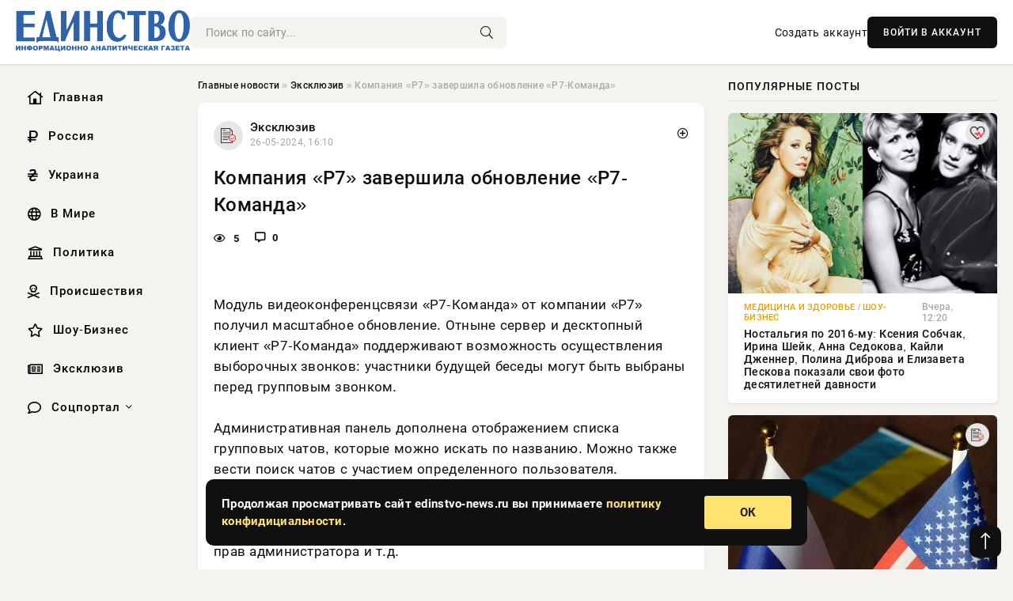

--- FILE ---
content_type: text/html; charset=utf-8
request_url: https://edinstvo-news.ru/exclusive/2614-kompanija-r7-zavershila-obnovlenie-r7-komanda.html
body_size: 14057
content:
<!DOCTYPE html>
<html lang="ru">
   <head>
   <title>Компания «Р7» завершила обновление «Р7-Команда» » Информационно аналитическая онлайн газета «Единство»</title>
<meta charset="utf-8">
<meta name="description" content="Модуль видеоконференцсвязи «Р7-Команда» от компании «Р7» получил масштабное обновление. Отныне сервер и десктопный клиент «Р7-Команда» поддерживают возможность осуществления выборочных звонков:">
<meta name="keywords" content="отображением, Команда», компании, получил, масштабное, обновление, Отныне, сервер, десктопный, клиент, поддерживают, возможность, осуществления, видеоконференцсвязи, выборочных, участники, будущей">
<link rel="canonical" href="https://edinstvo-news.ru/exclusive/2614-kompanija-r7-zavershila-obnovlenie-r7-komanda.html">
<link rel="alternate" type="application/rss+xml" title="Информационно аналитическая онлайн газета «Единство» RSS" href="https://edinstvo-news.ru/rss.xml">
<link rel="preconnect" href="https://edinstvo-news.ru/" fetchpriority="high">
<meta property="twitter:card" content="summary">
<meta property="twitter:title" content="Компания «Р7» завершила обновление «Р7-Команда» » Информационно аналитическая онлайн газета «Единство»">
<meta property="twitter:url" content="https://edinstvo-news.ru/exclusive/2614-kompanija-r7-zavershila-obnovlenie-r7-komanda.html">
<meta property="twitter:description" content="Модуль видеоконференцсвязи «Р7-Команда» от компании «Р7» получил масштабное обновление. Отныне сервер и десктопный клиент «Р7-Команда» поддерживают возможность осуществления выборочных звонков: участники будущей беседы могут быть выбраны перед групповым звонком. Административная панель дополнена">
<meta property="og:type" content="article">
<meta property="og:site_name" content="Информационно аналитическая онлайн газета «Единство»">
<meta property="og:title" content="Компания «Р7» завершила обновление «Р7-Команда» » Информационно аналитическая онлайн газета «Единство»">
<meta property="og:url" content="https://edinstvo-news.ru/exclusive/2614-kompanija-r7-zavershila-obnovlenie-r7-komanda.html">
<meta property="og:description" content="Модуль видеоконференцсвязи «Р7-Команда» от компании «Р7» получил масштабное обновление. Отныне сервер и десктопный клиент «Р7-Команда» поддерживают возможность осуществления выборочных звонков: участники будущей беседы могут быть выбраны перед групповым звонком. Административная панель дополнена">

<script src="/engine/classes/min/index.php?g=general&amp;v=1w4pz"></script>
<script src="/engine/classes/min/index.php?f=engine/classes/js/jqueryui.js,engine/classes/js/dle_js.js&amp;v=1w4pz" defer></script>
<script type="application/ld+json">{"@context":"https://schema.org","@graph":[{"@type":"NewsArticle","@context":"https://schema.org/","publisher":{"@type":"Organization","name":"Информационно аналитическая онлайн газета «Единство»","logo":{"@type":"ImageObject","url":""}},"name":"Компания «Р7» завершила обновление «Р7-Команда»","headline":"Компания «Р7» завершила обновление «Р7-Команда»","mainEntityOfPage":{"@type":"WebPage","@id":"https://edinstvo-news.ru/exclusive/2614-kompanija-r7-zavershila-obnovlenie-r7-komanda.html"},"datePublished":"2024-05-26T16:10:03+03:00","author":{"@type":"Person","name":"Арестова Татьяна","url":"https://edinstvo-news.ru/user/%D0%90%D1%80%D0%B5%D1%81%D1%82%D0%BE%D0%B2%D0%B0+%D0%A2%D0%B0%D1%82%D1%8C%D1%8F%D0%BD%D0%B0/"},"description":"Модуль видеоконференцсвязи «Р7-Команда» от компании «Р7» получил масштабное обновление. Отныне сервер и десктопный клиент «Р7-Команда» поддерживают возможность осуществления выборочных звонков: участники будущей беседы могут быть выбраны перед групповым звонком. Административная панель дополнена"},{"@type":"BreadcrumbList","@context":"https://schema.org/","itemListElement":[{"@type":"ListItem","position":1,"item":{"@id":"https://edinstvo-news.ru/","name":"Главные новости"}},{"@type":"ListItem","position":2,"item":{"@id":"https://edinstvo-news.ru/exclusive/","name":"Эксклюзив"}},{"@type":"ListItem","position":3,"item":{"@id":"https://edinstvo-news.ru/exclusive/2614-kompanija-r7-zavershila-obnovlenie-r7-komanda.html","name":"Компания «Р7» завершила обновление «Р7-Команда»"}}]}]}</script> 
      <meta name="viewport" content="width=device-width, initial-scale=1.0" />
      <meta name="msapplication-TileColor" content="#e6e6e6">   
      <meta name="theme-color" content="#101010"> 
      <link rel="preload" href="/templates/Default/css/common.css" as="style">
      <link rel="preload" href="/templates/Default/css/styles.css" as="style">
      <link rel="preload" href="/templates/Default/css/engine.css" as="style">
      <link rel="preload" href="/templates/Default/css/fontawesome.css" as="style">
      <link rel="preload" href="/templates/Default/webfonts/manrope-400.woff2" as="font" type="font/woff2" crossorigin>
      <link rel="preload" href="/templates/Default/webfonts/manrope-600.woff2" as="font" type="font/woff2" crossorigin>
      <link rel="preload" href="/templates/Default/webfonts/manrope-700.woff2" as="font" type="font/woff2" crossorigin>
      <link rel="preload" href="/templates/Default/webfonts/fa-light-300.woff2" as="font" type="font/woff2" crossorigin>
      <link href="/templates/Default/css/common.css" type="text/css" rel="stylesheet" />
      <link href="/templates/Default/css/styles.css?v=03" type="text/css" rel="stylesheet" />
      <link href="/templates/Default/css/engine.css" type="text/css" rel="stylesheet" /> 
      <link href="/templates/Default/css/fontawesome.css" type="text/css" rel="stylesheet" />
      <link rel="apple-touch-icon" sizes="256x256" href="/templates/Default/favicons/256x256.png">
      <link rel="apple-touch-icon" sizes="192x192" href="/templates/Default/favicons/192x192.png">
      <link rel="apple-touch-icon" sizes="180x180" href="/templates/Default/favicons/180x180.png">
      <link rel="apple-touch-icon" sizes="167x167" href="/templates/Default/favicons/167x167.png">
      <link rel="apple-touch-icon" sizes="152x152" href="/templates/Default/favicons/152x152.png">
      <link rel="apple-touch-icon" sizes="120x120" href="/templates/Default/favicons/120x120.png">
      <link rel="icon" type="image/png" href="/templates/Default/favicons/favicon.png">
      	<meta name="yandex-verification" content="444e9e8fcc8474bc" />
	<!-- Yandex.RTB -->
	<script>window.yaContextCb=window.yaContextCb||[]</script>
	<script src="https://yandex.ru/ads/system/context.js" async></script>
   </head>
   <body>
      <div class="wrapper">
         <div class="wrapper-container wrapper-main">

            <header class="header d-flex ai-center vw100">
               <a href="/" class="logo" title="Информационно аналитическая онлайн газета «Единство»"><img src="/templates/Default/dleimages/logo.png" alt="Информационно аналитическая онлайн газета «Единство»"></a>
               <div class="header__search search-block flex-grow-1">
                  <form id="quicksearch" method="post">
                     <input type="hidden" name="do" value="search">
                     <input type="hidden" name="subaction" value="search">
                     <input class="search-block__input" id="story" name="story" placeholder="Поиск по сайту..." type="text" autocomplete="off">
                     <button class="search-block__btn" type="submit"><span class="fal fa-search"></span></button>
                  </form>
               </div>
               

               
               <a href="/?do=register" class="header__link">Создать аккаунт</a>
               <button class="header__btn-login js-show-login">ВОЙТИ В АККАУНТ</button>
               

               <button class="header__btn-menu d-none js-show-mobile-menu"><span class="fal fa-bars"></span></button>
            </header>

            <div class="content">
               <div class="cols">

                  <!-- MENU START -->
                  <aside class="col-side">
                     <ul class="side-nav js-this-in-mobile-menu">
                        <li><a href="/"><i class="far fa-home-lg"></i> Главная</a></li>
                        <li><a href="/russia/"><i class="far fa-ruble-sign"></i> Россия</a></li>
                        <li><a href="/ukraine/"><i class="far fa-hryvnia"></i> Украина</a></li>
                        <li><a href="/world/"><i class="far fa-globe"></i> В Мире</a></li>
                        <li><a href="/policy/"><i class="far fa-landmark"></i> Политика</a></li>
                        <li><a href="/incidents/"><i class="far fa-skull-crossbones"></i> Происшествия</a></li>
                        <li><a href="/show-business/"><i class="far fa-star"></i> Шоу-Бизнес</a></li>
                        <li><a href="/exclusive/"><i class="far fa-newspaper"></i> Эксклюзив</a></li>
                        <li class="submenu"><a href="/social/"><i class="far fa-comment"></i> Соцпортал</a>
                           <ul class="nav__list side-nav" style="position: unset !important">
                              <li class="nav__list-hidden"><a href="/social/goroskop/"><i class="far fa-planet-ringed"></i> Гороскопы</a></li>
                              <li class="nav__list-hidden"><a href="/social/primeti/"><i class="far fa-map-signs"></i> Приметы</a></li>
                              <li class="nav__list-hidden"><a href="/social/ezoterika/"><i class="far fa-sparkles"></i> Эзотерика</a></li>
                              <li class="nav__list-hidden"><a href="/social/prazdniki/"><i class="far fa-gift"></i> Праздники</a></li>
                              <li class="nav__list-hidden"><a href="/social/zdorove/"><i class="far fa-heart"></i> Здоровье</a></li>
                              <li class="nav__list-hidden"><a href="/social/psihologiya/"><i class="far fa-head-side-brain"></i> Психология</a></li>
                              <li class="nav__list-hidden"><a href="/social/dlya-zhenshchin/"><i class="far fa-venus-double"></i> Для женщин</a></li>
                              <li class="nav__list-hidden"><a href="/social/sad-ogorod/"><i class="far fa-seedling"></i> Сад-огород</a></li>
                           </ul>
                        </li>
                     </ul>
                  </aside>
                  <!-- MENU END -->
                  
                  <main class="col-main">
                    
                         
                        <div class="speedbar"><div class="over"><a href="https://edinstvo-news.ru/">Главные новости</a>  »  <a href="https://edinstvo-news.ru/exclusive/">Эксклюзив</a>  »  Компания «Р7» завершила обновление «Р7-Команда»</div></div>
                        

                     <div class="content-block d-grid" id="content-block">
                        

                        
                        <div class="short">
	<div class="info-block">
	   <div class="info-body">
		  <a href="https://edinstvo-news.ru/exclusive/" class="info-img" title="Эксклюзив"><img src="/uploads/icons/exclusive.png" alt="Эксклюзив"></a>
		  <div class="info-title"><a href="https://edinstvo-news.ru/exclusive/" class="author_name">Эксклюзив</a></div>
		  <div class="info-meta">
			 <time datetime="26-05-2024, 16:10" class="ago" title="26-05-2024, 16:10">26-05-2024, 16:10</time>
			 
		  </div>
	   </div>
        <div class="dosuga-post-head-mark">    
            <a href="#" class="js-show-login" title="Сохранить"><i class="far fa-plus-circle"></i></a>
                    
		</div> 
	</div>
	<div class="yz_short_body">
	   <h1 class="dn-short-t">Компания «Р7» завершила обновление «Р7-Команда»</h1>
	   <div class="content_top_met">
	   	  <div class="f_eye"><i class="far fa-eye"></i> 5</div>
		  <a id="dle-comm-link" href="#comment">
			 <div class="f_link"><i class="far fa-comment-alt"></i> 0</div>
		  </a>
		  <div class="f_info">
		  </div>
	   </div>
	   <div class="page__text full-text clearfix">
	   	  <div style="margin-bottom: 20px">
		 	 <!-- Yandex.RTB R-A-13302497-1 -->
<div id="yandex_rtb_R-A-13302497-1"></div>
<script>
window.yaContextCb.push(() => {
    Ya.Context.AdvManager.render({
        "blockId": "R-A-13302497-1",
        "renderTo": "yandex_rtb_R-A-13302497-1"
    })
})
</script>
<br />
<!-- Yandex.RTB R-A-13302497-2 -->
<div id="yandex_rtb_R-A-13302497-2"></div>
<script>
window.yaContextCb.push(() => {
    Ya.Context.AdvManager.render({
        "blockId": "R-A-13302497-2",
        "renderTo": "yandex_rtb_R-A-13302497-2"
    })
})
</script>
		  </div>
		  Модуль видеоконференцсвязи «Р7-Команда» от компании «Р7» получил масштабное обновление. Отныне сервер и десктопный клиент «Р7-Команда» поддерживают возможность осуществления выборочных звонков: участники будущей беседы могут быть выбраны перед групповым звонком.<br><br>Административная панель дополнена отображением списка групповых чатов, которые можно искать по названию. Можно также вести поиск чатов с участием определенного пользователя. Появилась возможность просмотра списка участников определенного чата в разделе «Групповые чаты», равно как добавление новых участников и присвоение им ролей, делегирование прав администратора и т.д.<br><br>Отображение индикатора качества канала связи предусмотрено в шапке окна звонка. Только активные участники конференции (то есть те, у кого включены камера или микрофон) теперь отображаются для групп с модерацией для пользователей в роли «Докладчик». Также предусмотрена возможность переключения между медиапотоками участника звонка.
		  <div style="margin-top: 20px">
		  	<!-- Yandex.RTB R-A-13302497-7 -->
<div id="yandex_rtb_R-A-13302497-7"></div>
<script>
window.yaContextCb.push(() => {
    Ya.Context.AdvManager.render({
        "blockId": "R-A-13302497-7",
        "renderTo": "yandex_rtb_R-A-13302497-7"
    })
})
</script>
<br />
<!-- Yandex.RTB R-A-13302497-8 -->
<div id="yandex_rtb_R-A-13302497-8"></div>
<script>
window.yaContextCb.push(() => {
    Ya.Context.AdvManager.render({
        "blockId": "R-A-13302497-8",
        "renderTo": "yandex_rtb_R-A-13302497-8"
    })
})
</script>
		  </div>
	   </div>
	</div>
	<div class="page__tags d-flex">
	   
	</div>
	<div class="content_like">
	   <div class="df_like">
		  <a href="#" onclick="doRate('plus', '2614'); return false;" >
		  <i title="Мне нравится" class="far fa-thumbs-up"></i> <span><span data-likes-id="2614">0</span></span>
		  </a>
	   </div>
	   <div class="df_dlike">
		  <a href="#" onclick="doRate('minus', '2614'); return false;" >
		  <i title="Мне не нравится" class="far fa-thumbs-down"></i> <span><span data-dislikes-id="2614">0</span></span>
		  </a>
	   </div>
	</div>
	<div class="content_footer">
	   <script src="https://yastatic.net/share2/share.js"></script>
	   <div class="ya-share2" data-curtain data-shape="round" data-color-scheme="whiteblack" data-services="vkontakte,odnoklassniki,telegram,whatsapp"></div>
	   <div class="f_info">
		  <a href="javascript:AddComplaint('2614', 'news')"> 
		  <div class="more_jaloba">
			 <svg fill="none" width="15" height="15" stroke="currentColor" stroke-width="1.5" viewBox="0 0 24 24" xmlns="http://www.w3.org/2000/svg" aria-hidden="true">
				<path stroke-linecap="round" stroke-linejoin="round" d="M12 9v3.75m9-.75a9 9 0 11-18 0 9 9 0 0118 0zm-9 3.75h.008v.008H12v-.008z"></path>
			 </svg>
			 ЖАЛОБА
		  </div>
		  </a>
	   </div>
	</div>
 </div>
 <div class="page__comments sect__header">
	<div class="page__comments-header">
		<div class="page__comments-title">0 комментариев</div>
		<div class="page__comments-info">
			<span class="fal fa-exclamation-circle"></span>
			Обсудим?
		</div>
	
	</div>
	<!--dleaddcomments-->
	<!--dlecomments-->
 </div>
 <section class="sect">
	<div class="sect__header sect__title" style="font-weight: 500; font-size: 24px;">Смотрите также:</div>
	<div class="sect__content d-grid">
	   <div class="popular grid-item">
   <div class="popular__img img-responsive">
      <img loading="lazy" src="/templates/Default/dleimages/no_image.jpg" alt="«Р7» представила масштабное обновление модуля видеоконференцсвязи «Р7-Команда»">
      <div class="item__category pi-center"><img src="/uploads/icons/exclusive.png"></div> 
   </div>
   <div class="meta_block">
      <div class="meta_block_cat">Эксклюзив</div>
      <time class="meta_block_date" datetime="21-05-2024, 14:40">21-05-2024, 14:40</time>   
   </div>
   <div class="popular__desc">
      <a class="popular__title expand-link" href="https://edinstvo-news.ru/exclusive/2259-r7-predstavila-masshtabnoe-obnovlenie-modulja-videokonferencsvjazi-r7-komanda.html">«Р7» представила масштабное обновление модуля видеоконференцсвязи «Р7-Команда»</a>
   </div>
 </div><div class="popular grid-item">
   <div class="popular__img img-responsive">
      <img loading="lazy" src="/templates/Default/dleimages/no_image.jpg" alt="«Р7-Офис» завершил обновление для корпоративного сервера 2024">
      <div class="item__category pi-center"><img src="/uploads/icons/exclusive.png"></div> 
   </div>
   <div class="meta_block">
      <div class="meta_block_cat">Эксклюзив</div>
      <time class="meta_block_date" datetime="25-05-2024, 15:10">25-05-2024, 15:10</time>   
   </div>
   <div class="popular__desc">
      <a class="popular__title expand-link" href="https://edinstvo-news.ru/exclusive/2550-r7-ofis-zavershil-obnovlenie-dlja-korporativnogo-servera-2024.html">«Р7-Офис» завершил обновление для корпоративного сервера 2024</a>
   </div>
 </div><div class="popular grid-item">
   <div class="popular__img img-responsive">
      <img loading="lazy" src="/uploads/posts/2024-05/thumbs/1716204823-1pldmgqn80i.jpg" alt="Объявлены итоги челнинского проекта «Город Мира»">
      <div class="item__category pi-center"><img src="/uploads/icons/exclusive.png"></div> 
   </div>
   <div class="meta_block">
      <div class="meta_block_cat">Эксклюзив</div>
      <time class="meta_block_date" datetime="20-05-2024, 14:33">20-05-2024, 14:33</time>   
   </div>
   <div class="popular__desc">
      <a class="popular__title expand-link" href="https://edinstvo-news.ru/exclusive/703-objavleny-itogi-chelninskogo-proekta-gorod-mira.html">Объявлены итоги челнинского проекта «Город Мира»</a>
   </div>
 </div><div class="popular grid-item">
   <div class="popular__img img-responsive">
      <img loading="lazy" src="http://informing.ru/uploads/posts/uploads/posts/2024-05/1715328562_441429845.jpg" alt="Стали известны все участники финала «Евровидения-2024»">
      <div class="item__category pi-center"><img src="/uploads/icons/exclusive.png"></div> 
   </div>
   <div class="meta_block">
      <div class="meta_block_cat">Эксклюзив</div>
      <time class="meta_block_date" datetime="20-05-2024, 16:21">20-05-2024, 16:21</time>   
   </div>
   <div class="popular__desc">
      <a class="popular__title expand-link" href="https://edinstvo-news.ru/exclusive/1953-stali-izvestny-vse-uchastniki-finala-evrovidenija-2024.html">Стали известны все участники финала «Евровидения-2024»</a>
   </div>
 </div><div class="popular grid-item">
   <div class="popular__img img-responsive">
      <img loading="lazy" src="/templates/Default/dleimages/no_image.jpg" alt="Bitget представила криптотурнир по криптовалюте с Ferrari с автографом с Месси и призовым фондом 5 млн USDT">
      <div class="item__category pi-center"><img src="/uploads/icons/exclusive.png"></div> 
   </div>
   <div class="meta_block">
      <div class="meta_block_cat">Эксклюзив</div>
      <time class="meta_block_date" datetime="20-05-2024, 16:30">20-05-2024, 16:30</time>   
   </div>
   <div class="popular__desc">
      <a class="popular__title expand-link" href="https://edinstvo-news.ru/exclusive/2178-bitget-predstavila-kriptoturnir-po-kriptovaljute-s-ferrari-s-avtografom-s-messi-i-prizovym-fondom-5-mln-usdt.html">Bitget представила криптотурнир по криптовалюте с Ferrari с автографом с Месси и призовым фондом 5 млн USDT</a>
   </div>
 </div><div class="popular grid-item">
   <div class="popular__img img-responsive">
      <img loading="lazy" src="/templates/Default/dleimages/no_image.jpg" alt="Челнинцы отправились в автопробег «Дорогами Победы»">
      <div class="item__category pi-center"><img src="/uploads/icons/exclusive.png"></div> 
   </div>
   <div class="meta_block">
      <div class="meta_block_cat">Эксклюзив</div>
      <time class="meta_block_date" datetime="20-05-2024, 14:44">20-05-2024, 14:44</time>   
   </div>
   <div class="popular__desc">
      <a class="popular__title expand-link" href="https://edinstvo-news.ru/exclusive/826-chelnincy-otpravilis-v-avtoprobeg-dorogami-pobedy.html">Челнинцы отправились в автопробег «Дорогами Победы»</a>
   </div>
 </div><div class="popular grid-item">
   <div class="popular__img img-responsive">
      <img loading="lazy" src="/uploads/posts/2024-05/thumbs/1716211385-123-2150493051.jpg" alt="В РФ у некоторых граждан сохранится возможность выйти на пенсию раньше: кому повезет">
      <div class="item__category pi-center"><img src="/uploads/icons/exclusive.png"></div> 
   </div>
   <div class="meta_block">
      <div class="meta_block_cat">Эксклюзив</div>
      <time class="meta_block_date" datetime="20-05-2024, 16:23">20-05-2024, 16:23</time>   
   </div>
   <div class="popular__desc">
      <a class="popular__title expand-link" href="https://edinstvo-news.ru/exclusive/2015-v-rf-u-nekotoryh-grazhdan-sohranitsja-vozmozhnost-vyjti-na-pensiju-ranshe-komu-povezet.html">В РФ у некоторых граждан сохранится возможность выйти на пенсию раньше: кому повезет</a>
   </div>
 </div><div class="popular grid-item">
   <div class="popular__img img-responsive">
      <img loading="lazy" src="/uploads/posts/2024-05/thumbs/1716210719-143412552.jpg" alt="Стал известен победитель шоу «Звезды»">
      <div class="item__category pi-center"><img src="/uploads/icons/exclusive.png"></div> 
   </div>
   <div class="meta_block">
      <div class="meta_block_cat">Эксклюзив</div>
      <time class="meta_block_date" datetime="20-05-2024, 16:11">20-05-2024, 16:11</time>   
   </div>
   <div class="popular__desc">
      <a class="popular__title expand-link" href="https://edinstvo-news.ru/exclusive/1677-stal-izvesten-pobeditel-shou-zvezdy.html">Стал известен победитель шоу «Звезды»</a>
   </div>
 </div><div class="popular grid-item">
   <div class="popular__img img-responsive">
      <img loading="lazy" src="/wp-content/uploads/2019/07/WhatsApp-Image-2019-06-15-at-19.18.54.jpeg" alt="Челнинцев приглашают на семейный фестиваль «Формула доверия»">
      <div class="item__category pi-center"><img src="/uploads/icons/exclusive.png"></div> 
   </div>
   <div class="meta_block">
      <div class="meta_block_cat">Эксклюзив</div>
      <time class="meta_block_date" datetime="20-05-2024, 14:51">20-05-2024, 14:51</time>   
   </div>
   <div class="popular__desc">
      <a class="popular__title expand-link" href="https://edinstvo-news.ru/exclusive/1092-chelnincev-priglashajut-na-semejnyj-festival-formula-doverija.html">Челнинцев приглашают на семейный фестиваль «Формула доверия»</a>
   </div>
 </div><div class="popular grid-item">
   <div class="popular__img img-responsive">
      <img loading="lazy" src="/templates/Default/dleimages/no_image.jpg" alt="Челнинцев приглашают принять участие в конкурсе «Доброволец России 2019»">
      <div class="item__category pi-center"><img src="/uploads/icons/exclusive.png"></div> 
   </div>
   <div class="meta_block">
      <div class="meta_block_cat">Эксклюзив</div>
      <time class="meta_block_date" datetime="20-05-2024, 14:57">20-05-2024, 14:57</time>   
   </div>
   <div class="popular__desc">
      <a class="popular__title expand-link" href="https://edinstvo-news.ru/exclusive/1326-chelnincev-priglashajut-prinjat-uchastie-v-konkurse-dobrovolec-rossii-2019.html">Челнинцев приглашают принять участие в конкурсе «Доброволец России 2019»</a>
   </div>
 </div><div class="popular grid-item">
   <div class="popular__img img-responsive">
      <img loading="lazy" src="/wp-content/uploads/2016/04/979acd1db529a54c20f15bdf138cec6d_XL.jpg" alt="Итоги турнира по хоккею">
      <div class="item__category pi-center"><img src="/uploads/icons/exclusive.png"></div> 
   </div>
   <div class="meta_block">
      <div class="meta_block_cat">Эксклюзив</div>
      <time class="meta_block_date" datetime="18-03-2016, 11:11">18-03-2016, 11:11</time>   
   </div>
   <div class="popular__desc">
      <a class="popular__title expand-link" href="https://edinstvo-news.ru/exclusive/419-itogi-turnira-po-hokkeju.html">Итоги турнира по хоккею</a>
   </div>
 </div><div class="popular grid-item">
   <div class="popular__img img-responsive">
      <img loading="lazy" src="/uploads/posts/2024-05/thumbs/1716205802-1.jpg" alt="В Боровецкой церкви хотят создать пункт горячего питания">
      <div class="item__category pi-center"><img src="/uploads/icons/exclusive.png"></div> 
   </div>
   <div class="meta_block">
      <div class="meta_block_cat">Эксклюзив</div>
      <time class="meta_block_date" datetime="20-05-2024, 14:50">20-05-2024, 14:50</time>   
   </div>
   <div class="popular__desc">
      <a class="popular__title expand-link" href="https://edinstvo-news.ru/exclusive/1046-v-boroveckoj-cerkvi-hotjat-sozdat-punkt-gorjachego-pitanija.html">В Боровецкой церкви хотят создать пункт горячего питания</a>
   </div>
 </div>
	</div>
 </section>

                        

                     </div>
                  </main>

                  <aside class="col-side">

                     <div class="side-block">
                        <div class="side-block__title">Популярные посты</div>
                        <div class="side-block__content">
                        <div class="popular grid-item">
   <div class="popular__img img-responsive">
      <img loading="lazy" src="/uploads/posts/2026-01/thumbs/1768820333-1original.webp" alt="Ностальгия по 2016-му: Ксения Собчак, Ирина Шейк, Анна Седокова, Кайли Дженнер, Полина Диброва и Елизавета Пескова показали свои фото десятилетней давности">
      <div class="item__category pi-center"><img src="/uploads/icons/zdorove.png"></div> 
   </div>
   <div class="meta_block">
      <div class="meta_block_cat">Медицина и Здоровье  /  Шоу-Бизнес</div>
      <time class="meta_block_date" datetime="Вчера, 12:20">Вчера, 12:20</time>   
   </div>
   <div class="popular__desc">
      <a class="popular__title expand-link" href="https://edinstvo-news.ru/medicina-i-zdorovie/49349-nostalgija-po-2016-mu-ksenija-sobchak-irina-shejk-anna-sedokova-kajli-dzhenner-polina-dibrova-i-elizaveta-peskova-pokazali-svoi-foto-desjatiletnej-davnosti.html">Ностальгия по 2016-му: Ксения Собчак, Ирина Шейк, Анна Седокова, Кайли Дженнер, Полина Диброва и Елизавета Пескова показали свои фото десятилетней давности</a>
   </div>
 </div><div class="popular grid-item">
   <div class="popular__img img-responsive">
      <img loading="lazy" src="/uploads/posts/2026-01/1768745404-14886.webp" alt="Переговоры по Украине активизировались в начале 2026 года: будет ли достигнуто мирное соглашение? Экспертные мнения на 18 января 2026 года">
      <div class="item__category pi-center"><img src="/uploads/icons/exclusive.png"></div> 
   </div>
   <div class="meta_block">
      <div class="meta_block_cat">Эксклюзив</div>
      <time class="meta_block_date" datetime="18-01-2026, 15:01">18-01-2026, 15:01</time>   
   </div>
   <div class="popular__desc">
      <a class="popular__title expand-link" href="https://edinstvo-news.ru/exclusive/49276-peregovory-po-ukraine-aktivizirovalis-v-nachale-2026-goda-budet-li-dostignuto-mirnoe-soglashenie-jekspertnye-mnenija-na-18-janvarja-2026-goda.html">Переговоры по Украине активизировались в начале 2026 года: будет ли достигнуто мирное соглашение? Экспертные мнения на 18 января 2026 года</a>
   </div>
 </div><div class="popular grid-item">
   <div class="popular__img img-responsive">
      <img loading="lazy" src="/uploads/posts/2026-01/1768793405-15589.webp" alt="Магнитная буря 19 января 2026: метеопаты в понедельник могут столкнуться с бессонницей и головными болями">
      <div class="item__category pi-center"><img src="/uploads/icons/exclusive.png"></div> 
   </div>
   <div class="meta_block">
      <div class="meta_block_cat">Эксклюзив</div>
      <time class="meta_block_date" datetime="Вчера, 04:46">Вчера, 04:46</time>   
   </div>
   <div class="popular__desc">
      <a class="popular__title expand-link" href="https://edinstvo-news.ru/exclusive/49317-magnitnaja-burja-19-janvarja-2026-meteopaty-v-ponedelnik-mogut-stolknutsja-s-bessonnicej-i-golovnymi-boljami.html">Магнитная буря 19 января 2026: метеопаты в понедельник могут столкнуться с бессонницей и головными болями</a>
   </div>
 </div><div class="popular grid-item">
   <div class="popular__img img-responsive">
      <img loading="lazy" src="/uploads/posts/2026-01/thumbs/1768911002-1original.webp" alt="От Калифорнии до Камчатки: как Екатерина Климова с сыном, Анна Седокова, Марат Сафин, миллиардер Николай Саркисов с девушкой и Ида Галич проводят отпуск">
      <div class="item__category pi-center"><img src="/uploads/icons/show-business.png"></div> 
   </div>
   <div class="meta_block">
      <div class="meta_block_cat">Шоу-Бизнес</div>
      <time class="meta_block_date" datetime="Сегодня, 14:31">Сегодня, 14:31</time>   
   </div>
   <div class="popular__desc">
      <a class="popular__title expand-link" href="https://edinstvo-news.ru/show-business/49484-ot-kalifornii-do-kamchatki-kak-ekaterina-klimova-s-synom-anna-sedokova-marat-safin-milliarder-nikolaj-sarkisov-s-devushkoj-i-ida-galich-provodjat-otpusk.html">От Калифорнии до Камчатки: как Екатерина Климова с сыном, Анна Седокова, Марат Сафин, миллиардер Николай Саркисов с девушкой и Ида Галич проводят отпуск</a>
   </div>
 </div>                           
                        </div>
                     </div>
                     <div class="side-block">
                        <div class="side-block__title">Выбор редакции</div>
                        <div class="side-block__content">
                        <div class="int d-flex ai-center">
    <div class="int__img img-fit-cover">
       <img loading="lazy" src="/uploads/posts/2026-01/thumbs/1768872623-1pdss-4.webp" alt="В ВМФ появятся мобильные подразделения боевых пловцов">
    </div>
    <div class="int__desc flex-grow-1">
       <a class="int__title expand-link" href="https://edinstvo-news.ru/exclusive/49418-v-vmf-pojavjatsja-mobilnye-podrazdelenija-boevyh-plovcov.html">
          <div class="line-clamp">В ВМФ появятся мобильные подразделения боевых пловцов</div>
       </a>
    </div>
 </div><div class="int d-flex ai-center">
    <div class="int__img img-fit-cover">
       <img loading="lazy" src="/uploads/posts/2026-01/thumbs/1768723503-1maxresdefault.webp" alt="Трамп назначил сумму за постоянное место в «совете мира» по Газе">
    </div>
    <div class="int__desc flex-grow-1">
       <a class="int__title expand-link" href="https://edinstvo-news.ru/exclusive/49252-tramp-naznachil-summu-za-postojannoe-mesto-v-sovete-mira-po-gaze.html">
          <div class="line-clamp">Трамп назначил сумму за постоянное место в «совете мира» по Газе</div>
       </a>
    </div>
 </div><div class="int d-flex ai-center">
    <div class="int__img img-fit-cover">
       <img loading="lazy" src="/uploads/posts/2026-01/thumbs/1768704136-1nuoli-scaled-1.webp" alt="Достаточно сделать первый шаг: три знака зодиака стоят на пороге важных решений и перемен">
    </div>
    <div class="int__desc flex-grow-1">
       <a class="int__title expand-link" href="https://edinstvo-news.ru/social/goroskop/49233-dostatochno-sdelat-pervyj-shag-tri-znaka-zodiaka-stojat-na-poroge-vazhnyh-reshenij-i-peremen.html">
          <div class="line-clamp">Достаточно сделать первый шаг: три знака зодиака стоят на пороге важных решений и перемен</div>
       </a>
    </div>
 </div><div class="int d-flex ai-center">
    <div class="int__img img-fit-cover">
       <img loading="lazy" src="/uploads/posts/2026-01/thumbs/1768795802-16.webp" alt="На место катастрофы поездов в Испании направлены военные">
    </div>
    <div class="int__desc flex-grow-1">
       <a class="int__title expand-link" href="https://edinstvo-news.ru/exclusive/49320-na-mesto-katastrofy-poezdov-v-ispanii-napravleny-voennye.html">
          <div class="line-clamp">На место катастрофы поездов в Испании направлены военные</div>
       </a>
    </div>
 </div>  
                        </div>
                     </div>

                     <!--23a8f9d3--><!--23a8f9d3--><!--45e55ec3--><!--45e55ec3-->

                     <div class="side-block side-block--sticky hm">
                        <!-- Yandex.RTB R-A-13302497-12 -->
<div id="yandex_rtb_R-A-13302497-12"></div>
<script>
window.yaContextCb.push(() => {
    Ya.Context.AdvManager.render({
        "blockId": "R-A-13302497-12",
        "renderTo": "yandex_rtb_R-A-13302497-12"
    })
})
</script>
                     </div>

                  </aside>

               </div>
               <!-- END COLS -->
            </div>

         <!-- FOOTER START -->
         <footer class="footer d-flex ai-center vw100">
            <div class="footer__copyright">
               <a href="/o-proekte.html" rel="nofollow">О проекте</a>
               <a href="/redakcija.html" rel="nofollow">Редакция</a>
               <a href="/politika-konfidencialnosti.html" rel="nofollow">Политика конфиденциальности</a>
               <a href="/kontakty.html" rel="nofollow">Реклама</a> 
               <a href="/kontakty.html" rel="nofollow">Контакты</a>
            </div>
            <div class="footer__text icon-at-left" style="line-height: 20px;">
               Использование любых материалов, размещённых на сайте, разрешается при условии активной ссылки на наш сайт.
               При копировании материалов для интернет-изданий – обязательна прямая открытая для поисковых систем гиперссылка. Ссылка должна быть размещена в независимости от полного либо частичного использования материалов. Гиперссылка (для интернет- изданий) – должна быть размещена в подзаголовке или в первом абзаце материала.
               Все материалы, содержащиеся на веб-сайте edinstvo-news.ru, защищены законом об авторском праве. Фотографии и прочие материалы являются собственностью их авторов и представлены исключительно для некоммерческого использования и ознакомления , если не указано иное. Несанкционированное использование таких материалов может нарушать закон об авторском праве, торговой марке и другие законы.

               <div style="margin-top: 20px;">
                  <p>
                     <span style="font-size:12px">* В России признаны иноагентами: Киселёв Евгений Алекссевич, WWF, Белый Руслан Викторович, Анатолий Белый (Вайсман), Касьянов Михаил Михайлович, Бер Илья Леонидович, Троянова Яна Александровна, Галкин Максим Александрович, Макаревич Андрей Вадимович, Шац Михаил Григорьевич, Гордон Дмитрий Ильич, Лазарева Татьяна Юрьевна, Чичваркин Евгений Александрович, Ходорковский Михаил Борисович, Каспаров Гарри Кимович, Моргенштерн Алишер Тагирович (Алишер Валеев), Невзоров Александр Глебович, Венедиктов Алексей Алексеевич, Дудь Юрий Александрович, Фейгин Марк Захарович, Киселев Евгений Алексеевич, Шендерович Виктор Анатольевич, Гребенщиков Борис Борисович, Максакова-Игенбергс Мария Петровна, Слепаков Семен Сергеевич, Покровский Максим Сергеевич, Варламов Илья Александрович, Рамазанова Земфира Талгатовна, Прусикин Илья Владимирович, Смольянинов Артур Сергеевич, Федоров Мирон Янович (Oxxxymiron), Алексеев Иван Александрович (Noize MC), Дремин Иван Тимофеевич (Face), Гырдымова Елизавета Андреевна (Монеточка), Игорь(Егор) Михайлович Бортник (Лёва Би-2).</span>
                  </p>
                  <br />
                  <p>
                     <span style="font-size:12px">* Экстремисты и террористы, запрещенные в РФ:&nbsp;Meta (Facebook и Instagram),&nbsp;</span>Русский добровольческий корпус (РДК),&nbsp;<span style="font-size:12px">Правый сектор, Украинская повстанческая армия (УПА), ИГИЛ, полк Азов, Джебхат ан-Нусра, Национал-Большевистская партия (НБП), Аль-Каида, УНА-УНСО, Талибан, Меджлис крымско-татарского народа, Свидетели Иеговы, Мизантропик Дивижн, Братство, Артподготовка, Тризуб им. Степана Бандеры, НСО, Славянский союз, Формат-18, Хизб ут-Тахрир, Исламская партия Туркестана, Хайят Тахрир аш-Шам, Таухид валь-Джихад, АУЕ, Братья мусульмане, Колумбайн, Навальный, К. Буданов.</span>
                  </p>
                  <br />
                  <p>
                     <span style="font-size:12px">* СМИ — иностранные агенты: Телеканал «Дождь», Медуза, Голос Америки, Idel. Реалии, Кавказ. Реалии, Крым. Реалии, ТК&nbsp;Настоящее Время, The Insider,&nbsp;</span>Deutsche&nbsp;Welle,&nbsp;<span style="font-size:12px">Проект, Azatliq Radiosi, «Радио Свободная Европа/Радио Свобода» (PCE/PC), Сибирь. Реалии, Фактограф, Север. Реалии, MEDIUM-ORIENT, Bellingcat, Пономарев Л. А., Савицкая Л.А., Маркелов С.Е., Камалягин Д.Н., Апахончич Д.А.,&nbsp;Толоконникова Н.А., Гельман М.А., Шендерович В.А., Верзилов П.Ю., Баданин Р.С., Гордон.</span>
                  </p>
                  <br />
                  <p>
                     <span style="font-size:12px">* Организации — иностранные агенты: Альянс Врачей, Агора, Голос, Гражданское содействие, Династия (фонд), За&nbsp;права человека, Комитет против пыток, Левада-Центр, Мемориал, Молодая Карелия, Московская школа гражданского просвещения, Пермь-36, Ракурс, Русь Сидящая, Сахаровский центр, Сибирский экологический центр, ИАЦ Сова, Союз комитетов солдатских матерей России, Фонд борьбы с&nbsp;коррупцией (ФБК), Фонд защиты гласности, Фонд свободы информации, Центр «Насилию.нет», Центр защиты прав СМИ, Transparency International.</span>
                  </p>
               </div>

               <p class="copyright mb-0" style="margin-top: 20px;">Copyright &copy; 2026, Информационно аналитическая онлайн газета «Единство». Все права защищены.</p>
               <div class="adult_foot">18+</div>
            </div>
         </footer>
         <!-- FOOTER END -->

         </div>
         <!-- END WRAPPER-MAIN -->
      </div>
      <!-- END WRAPPER -->
      
      <script>
<!--
var dle_root       = '/';
var dle_admin      = '';
var dle_login_hash = '48ded4d5bf31078fbc523a58a49bc6f768cb5293';
var dle_group      = 5;
var dle_link_type  = 1;
var dle_skin       = 'Default';
var dle_wysiwyg    = 0;
var dle_min_search = '4';
var dle_act_lang   = ["Подтвердить", "Отмена", "Вставить", "Отмена", "Сохранить", "Удалить", "Загрузка. Пожалуйста, подождите..."];
var menu_short     = 'Быстрое редактирование';
var menu_full      = 'Полное редактирование';
var menu_profile   = 'Просмотр профиля';
var menu_send      = 'Отправить сообщение';
var menu_uedit     = 'Админцентр';
var dle_info       = 'Информация';
var dle_confirm    = 'Подтверждение';
var dle_prompt     = 'Ввод информации';
var dle_req_field  = ["Заполните поле с именем", "Заполните поле с сообщением", "Заполните поле с темой сообщения"];
var dle_del_agree  = 'Вы действительно хотите удалить? Данное действие невозможно будет отменить';
var dle_spam_agree = 'Вы действительно хотите отметить пользователя как спамера? Это приведёт к удалению всех его комментариев';
var dle_c_title    = 'Отправка жалобы';
var dle_complaint  = 'Укажите текст Вашей жалобы для администрации:';
var dle_mail       = 'Ваш e-mail:';
var dle_big_text   = 'Выделен слишком большой участок текста.';
var dle_orfo_title = 'Укажите комментарий для администрации к найденной ошибке на странице:';
var dle_p_send     = 'Отправить';
var dle_p_send_ok  = 'Уведомление успешно отправлено';
var dle_save_ok    = 'Изменения успешно сохранены. Обновить страницу?';
var dle_reply_title= 'Ответ на комментарий';
var dle_tree_comm  = '0';
var dle_del_news   = 'Удалить статью';
var dle_sub_agree  = 'Вы действительно хотите подписаться на комментарии к данной публикации?';
var dle_unsub_agree  = 'Вы действительно хотите отписаться от комментариев к данной публикации?';
var dle_captcha_type  = '0';
var dle_share_interesting  = ["Поделиться ссылкой на выделенный текст", "Twitter", "Facebook", "Вконтакте", "Прямая ссылка:", "Нажмите правой клавишей мыши и выберите «Копировать ссылку»"];
var DLEPlayerLang     = {prev: 'Предыдущий',next: 'Следующий',play: 'Воспроизвести',pause: 'Пауза',mute: 'Выключить звук', unmute: 'Включить звук', settings: 'Настройки', enterFullscreen: 'На полный экран', exitFullscreen: 'Выключить полноэкранный режим', speed: 'Скорость', normal: 'Обычная', quality: 'Качество', pip: 'Режим PiP'};
var DLEGalleryLang    = {CLOSE: 'Закрыть (Esc)', NEXT: 'Следующее изображение', PREV: 'Предыдущее изображение', ERROR: 'Внимание! Обнаружена ошибка', IMAGE_ERROR: 'Не удалось загрузить изображение', TOGGLE_SLIDESHOW: 'Просмотр слайдшоу',TOGGLE_FULLSCREEN: 'Полноэкранный режим', TOGGLE_THUMBS: 'Включить / Выключить уменьшенные копии', ITERATEZOOM: 'Увеличить / Уменьшить', DOWNLOAD: 'Скачать изображение' };
var DLEGalleryMode    = 1;
var DLELazyMode       = 0;
var allow_dle_delete_news   = false;

jQuery(function($){
					setTimeout(function() {
						$.get(dle_root + "engine/ajax/controller.php?mod=adminfunction", { 'id': '2614', action: 'newsread', user_hash: dle_login_hash });
					}, 5000);
});
//-->
</script>
      

<div class="login login--not-logged d-none">
   <div class="login__header d-flex jc-space-between ai-center">
      <div class="login__title stretch-free-width ws-nowrap">Войти <a href="/?do=register">Регистрация</a></div>
      <div class="login__close"><span class="fal fa-times"></span></div>
   </div>
   <form method="post">
      <div class="login__content">
         <div class="login__row">
            <div class="login__caption">E-mail:</div>
            <div class="login__input"><input type="text" name="login_name" id="login_name" placeholder="Ваш e-mail"></div>
            <span class="fal fa-at"></span>
         </div>
         <div class="login__row">
            <div class="login__caption">Пароль: <a href="/?do=lostpassword">Забыли пароль?</a></div>
            <div class="login__input"><input type="password" name="login_password" id="login_password" placeholder="Ваш пароль"></div>
            <span class="fal fa-lock"></span>
         </div>
         <label class="login__row checkbox" for="login_not_save">
         <input type="checkbox" name="login_not_save" id="login_not_save" value="1">
         <span>Не запоминать меня</span>
         </label>
         <div class="login__row">
            <button onclick="submit();" type="submit" title="Вход">Войти на сайт</button>
            <input name="login" type="hidden" id="login" value="submit">
         </div>
      </div>
      <div class="login__social">
         <div class="login__social-caption">Или войти через</div>
         <div class="login__social-btns">
            <a href="" rel="nofollow" target="_blank"><img loading="lazy" src="/templates/Default/dleimages/vk.svg" alt></a>
            <a href="" rel="nofollow" target="_blank"><img loading="lazy" src="/templates/Default/dleimages/ok.svg" alt></a>
            <a href="" rel="nofollow" target="_blank"><img loading="lazy" src="/templates/Default/dleimages/mail.svg" alt></a>
            <a href="" rel="nofollow" target="_blank"><img loading="lazy" src="/templates/Default/dleimages/yandex.svg" alt></a>
         </div>
      </div>
   </form>
</div>

      <div id="scrolltop" style="display: block;"><span class="fal fa-long-arrow-up"></span></div>
      <div class="message-alert">
         <div class="message-alert-in">
            <div class="message-alert-desc">
               <div class="message-alert-text">Продолжая просматривать сайт edinstvo-news.ru вы принимаете <a href="/politika-konfidencialnosti.html">политику конфидициальности</a>.</div>
            </div>
            <div class="message-alert-btns">
               <div class="message-btn message-btn-yes">ОК</div>
            </div>
         </div>
      </div>

      <script src="/templates/Default/js/libs.js"></script>

      <!-- Yandex.RTB R-A-13302497-11 -->
<script>
window.yaContextCb.push(() => {
    Ya.Context.AdvManager.render({
        "blockId": "R-A-13302497-11",
        "type": "floorAd",
        "platform": "touch"
    })
})
</script>
      <!-- Yandex.RTB R-A-13302497-10 -->
<script>
window.yaContextCb.push(() => {
    Ya.Context.AdvManager.render({
        "blockId": "R-A-13302497-10",
        "type": "fullscreen",
        "platform": "touch"
    })
})
</script>
      <!-- Yandex.Metrika counter -->
<script type="text/javascript" >
   (function(m,e,t,r,i,k,a){m[i]=m[i]||function(){(m[i].a=m[i].a||[]).push(arguments)};
   m[i].l=1*new Date();
   for (var j = 0; j < document.scripts.length; j++) {if (document.scripts[j].src === r) { return; }}
   k=e.createElement(t),a=e.getElementsByTagName(t)[0],k.async=1,k.src=r,a.parentNode.insertBefore(k,a)})
   (window, document, "script", "https://mc.yandex.ru/metrika/tag.js", "ym");

   ym(95616477, "init", {
        clickmap:true,
        trackLinks:true,
        accurateTrackBounce:true
   });
</script>
<noscript><div><img src="https://mc.yandex.ru/watch/95616477" style="position:absolute; left:-9999px;" alt="" /></div></noscript>
<!-- /Yandex.Metrika counter -->

   <script defer src="https://static.cloudflareinsights.com/beacon.min.js/vcd15cbe7772f49c399c6a5babf22c1241717689176015" integrity="sha512-ZpsOmlRQV6y907TI0dKBHq9Md29nnaEIPlkf84rnaERnq6zvWvPUqr2ft8M1aS28oN72PdrCzSjY4U6VaAw1EQ==" data-cf-beacon='{"version":"2024.11.0","token":"7f396b7a6a3e48418952ff415aefab68","r":1,"server_timing":{"name":{"cfCacheStatus":true,"cfEdge":true,"cfExtPri":true,"cfL4":true,"cfOrigin":true,"cfSpeedBrain":true},"location_startswith":null}}' crossorigin="anonymous"></script>
</body>
</html>